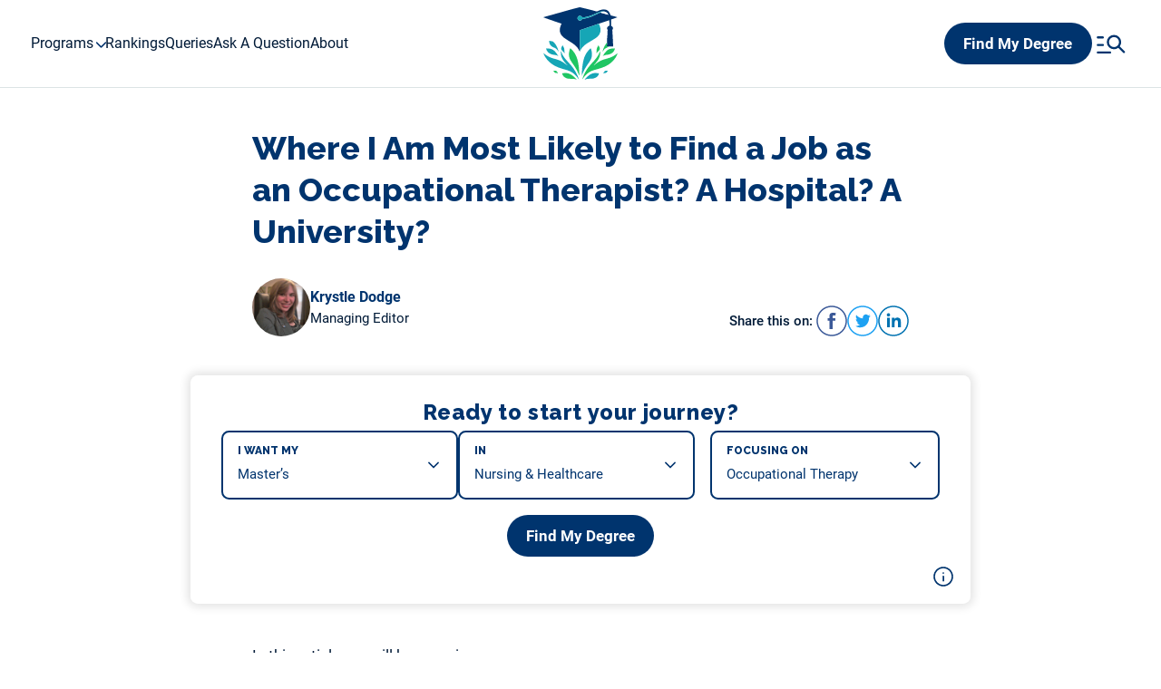

--- FILE ---
content_type: text/html; charset=UTF-8
request_url: https://www.degreequery.com/occupational-therapy-degrees/where-i-am-most-likely-to-find-a-job-as-an-occupational-therapist-a-hospital-a-university/
body_size: 17416
content:

<!DOCTYPE html>
<html lang="en-US">
<head>
	<meta charset="UTF-8" />
	<meta name="viewport" content="width=device-width, initial-scale=1" />
<meta name='robots' content='index, follow, max-image-preview:large, max-snippet:-1, max-video-preview:-1' />

	<!-- This site is optimized with the Yoast SEO plugin v22.5 - https://yoast.com/wordpress/plugins/seo/ -->
	<title>Where I Am Most Likely to Find a Job as an Occupational Therapist? A Hospital? A University? - DegreeQuery.com</title>
	<link rel="canonical" href="https://www.degreequery.com/occupational-therapy-degrees/where-i-am-most-likely-to-find-a-job-as-an-occupational-therapist-a-hospital-a-university/" />
	<meta property="og:locale" content="en_US" />
	<meta property="og:type" content="article" />
	<meta property="og:title" content="Where I Am Most Likely to Find a Job as an Occupational Therapist? A Hospital? A University? - DegreeQuery.com" />
	<meta property="og:description" content="Before you start working toward your master’s in occupational therapy, one of the highest paying master’s degrees, you should be thinking about what you [&hellip;]" />
	<meta property="og:url" content="https://www.degreequery.com/occupational-therapy-degrees/where-i-am-most-likely-to-find-a-job-as-an-occupational-therapist-a-hospital-a-university/" />
	<meta property="og:site_name" content="DegreeQuery.com" />
	<meta property="article:modified_time" content="2026-01-20T14:23:22+00:00" />
	<meta property="og:image" content="https://www.degreequery.com/wp-content/uploads/2021/01/Where-I-Am-Most-Likely-to-Find-a-Job-as-an-Occupational-Therapist.jpg" />
	<meta name="twitter:label1" content="Est. reading time" />
	<meta name="twitter:data1" content="5 minutes" />
	<script type="application/ld+json" class="yoast-schema-graph">{"@context":"https://schema.org","@graph":[{"@type":"WebPage","@id":"https://www.degreequery.com/occupational-therapy-degrees/where-i-am-most-likely-to-find-a-job-as-an-occupational-therapist-a-hospital-a-university/","url":"https://www.degreequery.com/occupational-therapy-degrees/where-i-am-most-likely-to-find-a-job-as-an-occupational-therapist-a-hospital-a-university/","name":"Where I Am Most Likely to Find a Job as an Occupational Therapist? A Hospital? A University? - DegreeQuery.com","isPartOf":{"@id":"https://www.degreequery.com/#website"},"primaryImageOfPage":{"@id":"https://www.degreequery.com/occupational-therapy-degrees/where-i-am-most-likely-to-find-a-job-as-an-occupational-therapist-a-hospital-a-university/#primaryimage"},"image":{"@id":"https://www.degreequery.com/occupational-therapy-degrees/where-i-am-most-likely-to-find-a-job-as-an-occupational-therapist-a-hospital-a-university/#primaryimage"},"thumbnailUrl":"https://www.degreequery.com/wp-content/uploads/2021/01/Where-I-Am-Most-Likely-to-Find-a-Job-as-an-Occupational-Therapist.jpg","datePublished":"2025-12-25T16:53:43+00:00","dateModified":"2026-01-20T14:23:22+00:00","breadcrumb":{"@id":"https://www.degreequery.com/occupational-therapy-degrees/where-i-am-most-likely-to-find-a-job-as-an-occupational-therapist-a-hospital-a-university/#breadcrumb"},"inLanguage":"en-US","potentialAction":[{"@type":"ReadAction","target":["https://www.degreequery.com/occupational-therapy-degrees/where-i-am-most-likely-to-find-a-job-as-an-occupational-therapist-a-hospital-a-university/"]}]},{"@type":"ImageObject","inLanguage":"en-US","@id":"https://www.degreequery.com/occupational-therapy-degrees/where-i-am-most-likely-to-find-a-job-as-an-occupational-therapist-a-hospital-a-university/#primaryimage","url":"https://www.degreequery.com/wp-content/uploads/2021/01/Where-I-Am-Most-Likely-to-Find-a-Job-as-an-Occupational-Therapist.jpg","contentUrl":"https://www.degreequery.com/wp-content/uploads/2021/01/Where-I-Am-Most-Likely-to-Find-a-Job-as-an-Occupational-Therapist.jpg"},{"@type":"BreadcrumbList","@id":"https://www.degreequery.com/occupational-therapy-degrees/where-i-am-most-likely-to-find-a-job-as-an-occupational-therapist-a-hospital-a-university/#breadcrumb","itemListElement":[{"@type":"ListItem","position":1,"name":"Home","item":"https://www.degreequery.com/"},{"@type":"ListItem","position":2,"name":"What Can I Do With An Occupational Therapy Degree?","item":"https://www.degreequery.com/occupational-therapy-degrees/"},{"@type":"ListItem","position":3,"name":"Where I Am Most Likely to Find a Job as an Occupational Therapist? A Hospital? A University?"}]},{"@type":"WebSite","@id":"https://www.degreequery.com/#website","url":"https://www.degreequery.com/","name":"DegreeQuery.com","description":"Get Answers To Your Questions About College Degrees","publisher":{"@id":"https://www.degreequery.com/#organization"},"potentialAction":[{"@type":"SearchAction","target":{"@type":"EntryPoint","urlTemplate":"https://www.degreequery.com/?s={search_term_string}"},"query-input":"required name=search_term_string"}],"inLanguage":"en-US"},{"@type":"Organization","@id":"https://www.degreequery.com/#organization","name":"DegreeQuery.com","url":"https://www.degreequery.com/","logo":{"@type":"ImageObject","inLanguage":"en-US","@id":"https://www.degreequery.com/#/schema/logo/image/","url":"https://www.degreequery.com/wp-content/uploads/2023/06/degreequery-logo-mark.svg","contentUrl":"https://www.degreequery.com/wp-content/uploads/2023/06/degreequery-logo-mark.svg","caption":"DegreeQuery.com"},"image":{"@id":"https://www.degreequery.com/#/schema/logo/image/"}}]}</script>
	<!-- / Yoast SEO plugin. -->


<title>Where I Am Most Likely to Find a Job as an Occupational Therapist? A Hospital? A University? - DegreeQuery.com</title>
<link rel='dns-prefetch' href='//www.googletagmanager.com' />
<link rel='dns-prefetch' href='//fonts.googleapis.com' />
<link rel="alternate" type="application/rss+xml" title="DegreeQuery.com &raquo; Feed" href="https://www.degreequery.com/feed/" />
<link rel="alternate" type="application/rss+xml" title="DegreeQuery.com &raquo; Comments Feed" href="https://www.degreequery.com/comments/feed/" />
<link rel='stylesheet' id='formidable-css' href='https://www.degreequery.com/wp-content/plugins/formidable/css/formidableforms.css?ver=426449' media='all' />
<style id='wp-block-site-logo-inline-css'>
.wp-block-site-logo{box-sizing:border-box;line-height:0}.wp-block-site-logo a{display:inline-block;line-height:0}.wp-block-site-logo.is-default-size img{height:auto;width:120px}.wp-block-site-logo img{height:auto;max-width:100%}.wp-block-site-logo a,.wp-block-site-logo img{border-radius:inherit}.wp-block-site-logo.aligncenter{margin-left:auto;margin-right:auto;text-align:center}:root :where(.wp-block-site-logo.is-style-rounded){border-radius:9999px}
</style>
<style id='wp-block-post-title-inline-css'>
.wp-block-post-title{box-sizing:border-box;word-break:break-word}.wp-block-post-title a{display:inline-block}
</style>
<style id='wp-block-post-featured-image-inline-css'>
.wp-block-post-featured-image{margin-left:0;margin-right:0}.wp-block-post-featured-image a{display:block;height:100%}.wp-block-post-featured-image :where(img){box-sizing:border-box;height:auto;max-width:100%;vertical-align:bottom;width:100%}.wp-block-post-featured-image.alignfull img,.wp-block-post-featured-image.alignwide img{width:100%}.wp-block-post-featured-image .wp-block-post-featured-image__overlay.has-background-dim{background-color:#000;inset:0;position:absolute}.wp-block-post-featured-image{position:relative}.wp-block-post-featured-image .wp-block-post-featured-image__overlay.has-background-gradient{background-color:initial}.wp-block-post-featured-image .wp-block-post-featured-image__overlay.has-background-dim-0{opacity:0}.wp-block-post-featured-image .wp-block-post-featured-image__overlay.has-background-dim-10{opacity:.1}.wp-block-post-featured-image .wp-block-post-featured-image__overlay.has-background-dim-20{opacity:.2}.wp-block-post-featured-image .wp-block-post-featured-image__overlay.has-background-dim-30{opacity:.3}.wp-block-post-featured-image .wp-block-post-featured-image__overlay.has-background-dim-40{opacity:.4}.wp-block-post-featured-image .wp-block-post-featured-image__overlay.has-background-dim-50{opacity:.5}.wp-block-post-featured-image .wp-block-post-featured-image__overlay.has-background-dim-60{opacity:.6}.wp-block-post-featured-image .wp-block-post-featured-image__overlay.has-background-dim-70{opacity:.7}.wp-block-post-featured-image .wp-block-post-featured-image__overlay.has-background-dim-80{opacity:.8}.wp-block-post-featured-image .wp-block-post-featured-image__overlay.has-background-dim-90{opacity:.9}.wp-block-post-featured-image .wp-block-post-featured-image__overlay.has-background-dim-100{opacity:1}.wp-block-post-featured-image:where(.alignleft,.alignright){width:100%}
</style>
<style id='wp-block-post-terms-inline-css'>
.wp-block-post-terms{box-sizing:border-box}.wp-block-post-terms .wp-block-post-terms__separator{white-space:pre-wrap}
</style>
<style id='wp-block-post-excerpt-inline-css'>
:where(.wp-block-post-excerpt){margin-bottom:var(--wp--style--block-gap);margin-top:var(--wp--style--block-gap)}.wp-block-post-excerpt__excerpt{margin-bottom:0;margin-top:0}.wp-block-post-excerpt__more-text{margin-bottom:0;margin-top:var(--wp--style--block-gap)}.wp-block-post-excerpt__more-link{display:inline-block}
</style>
<style id='wp-block-paragraph-inline-css'>
.is-small-text{font-size:.875em}.is-regular-text{font-size:1em}.is-large-text{font-size:2.25em}.is-larger-text{font-size:3em}.has-drop-cap:not(:focus):first-letter{float:left;font-size:8.4em;font-style:normal;font-weight:100;line-height:.68;margin:.05em .1em 0 0;text-transform:uppercase}body.rtl .has-drop-cap:not(:focus):first-letter{float:none;margin-left:.1em}p.has-drop-cap.has-background{overflow:hidden}:root :where(p.has-background){padding:1.25em 2.375em}:where(p.has-text-color:not(.has-link-color)) a{color:inherit}p.has-text-align-left[style*="writing-mode:vertical-lr"],p.has-text-align-right[style*="writing-mode:vertical-rl"]{rotate:180deg}
</style>
<style id='wp-block-post-template-inline-css'>
.wp-block-post-template{list-style:none;margin-bottom:0;margin-top:0;max-width:100%;padding:0}.wp-block-post-template.is-flex-container{display:flex;flex-direction:row;flex-wrap:wrap;gap:1.25em}.wp-block-post-template.is-flex-container>li{margin:0;width:100%}@media (min-width:600px){.wp-block-post-template.is-flex-container.is-flex-container.columns-2>li{width:calc(50% - .625em)}.wp-block-post-template.is-flex-container.is-flex-container.columns-3>li{width:calc(33.33333% - .83333em)}.wp-block-post-template.is-flex-container.is-flex-container.columns-4>li{width:calc(25% - .9375em)}.wp-block-post-template.is-flex-container.is-flex-container.columns-5>li{width:calc(20% - 1em)}.wp-block-post-template.is-flex-container.is-flex-container.columns-6>li{width:calc(16.66667% - 1.04167em)}}@media (max-width:600px){.wp-block-post-template-is-layout-grid.wp-block-post-template-is-layout-grid.wp-block-post-template-is-layout-grid.wp-block-post-template-is-layout-grid{grid-template-columns:1fr}}.wp-block-post-template-is-layout-constrained>li>.alignright,.wp-block-post-template-is-layout-flow>li>.alignright{float:right;margin-inline-end:0;margin-inline-start:2em}.wp-block-post-template-is-layout-constrained>li>.alignleft,.wp-block-post-template-is-layout-flow>li>.alignleft{float:left;margin-inline-end:2em;margin-inline-start:0}.wp-block-post-template-is-layout-constrained>li>.aligncenter,.wp-block-post-template-is-layout-flow>li>.aligncenter{margin-inline-end:auto;margin-inline-start:auto}
</style>
<style id='wp-block-library-inline-css'>
:root{--wp-admin-theme-color:#007cba;--wp-admin-theme-color--rgb:0,124,186;--wp-admin-theme-color-darker-10:#006ba1;--wp-admin-theme-color-darker-10--rgb:0,107,161;--wp-admin-theme-color-darker-20:#005a87;--wp-admin-theme-color-darker-20--rgb:0,90,135;--wp-admin-border-width-focus:2px;--wp-block-synced-color:#7a00df;--wp-block-synced-color--rgb:122,0,223;--wp-bound-block-color:var(--wp-block-synced-color)}@media (min-resolution:192dpi){:root{--wp-admin-border-width-focus:1.5px}}.wp-element-button{cursor:pointer}:root{--wp--preset--font-size--normal:16px;--wp--preset--font-size--huge:42px}:root .has-very-light-gray-background-color{background-color:#eee}:root .has-very-dark-gray-background-color{background-color:#313131}:root .has-very-light-gray-color{color:#eee}:root .has-very-dark-gray-color{color:#313131}:root .has-vivid-green-cyan-to-vivid-cyan-blue-gradient-background{background:linear-gradient(135deg,#00d084,#0693e3)}:root .has-purple-crush-gradient-background{background:linear-gradient(135deg,#34e2e4,#4721fb 50%,#ab1dfe)}:root .has-hazy-dawn-gradient-background{background:linear-gradient(135deg,#faaca8,#dad0ec)}:root .has-subdued-olive-gradient-background{background:linear-gradient(135deg,#fafae1,#67a671)}:root .has-atomic-cream-gradient-background{background:linear-gradient(135deg,#fdd79a,#004a59)}:root .has-nightshade-gradient-background{background:linear-gradient(135deg,#330968,#31cdcf)}:root .has-midnight-gradient-background{background:linear-gradient(135deg,#020381,#2874fc)}.has-regular-font-size{font-size:1em}.has-larger-font-size{font-size:2.625em}.has-normal-font-size{font-size:var(--wp--preset--font-size--normal)}.has-huge-font-size{font-size:var(--wp--preset--font-size--huge)}.has-text-align-center{text-align:center}.has-text-align-left{text-align:left}.has-text-align-right{text-align:right}#end-resizable-editor-section{display:none}.aligncenter{clear:both}.items-justified-left{justify-content:flex-start}.items-justified-center{justify-content:center}.items-justified-right{justify-content:flex-end}.items-justified-space-between{justify-content:space-between}.screen-reader-text{border:0;clip:rect(1px,1px,1px,1px);clip-path:inset(50%);height:1px;margin:-1px;overflow:hidden;padding:0;position:absolute;width:1px;word-wrap:normal!important}.screen-reader-text:focus{background-color:#ddd;clip:auto!important;clip-path:none;color:#444;display:block;font-size:1em;height:auto;left:5px;line-height:normal;padding:15px 23px 14px;text-decoration:none;top:5px;width:auto;z-index:100000}html :where(.has-border-color){border-style:solid}html :where([style*=border-top-color]){border-top-style:solid}html :where([style*=border-right-color]){border-right-style:solid}html :where([style*=border-bottom-color]){border-bottom-style:solid}html :where([style*=border-left-color]){border-left-style:solid}html :where([style*=border-width]){border-style:solid}html :where([style*=border-top-width]){border-top-style:solid}html :where([style*=border-right-width]){border-right-style:solid}html :where([style*=border-bottom-width]){border-bottom-style:solid}html :where([style*=border-left-width]){border-left-style:solid}html :where(img[class*=wp-image-]){height:auto;max-width:100%}:where(figure){margin:0 0 1em}html :where(.is-position-sticky){--wp-admin--admin-bar--position-offset:var(--wp-admin--admin-bar--height,0px)}@media screen and (max-width:600px){html :where(.is-position-sticky){--wp-admin--admin-bar--position-offset:0px}}
</style>
<style id='global-styles-inline-css'>
:root{--wp--preset--aspect-ratio--square: 1;--wp--preset--aspect-ratio--4-3: 4/3;--wp--preset--aspect-ratio--3-4: 3/4;--wp--preset--aspect-ratio--3-2: 3/2;--wp--preset--aspect-ratio--2-3: 2/3;--wp--preset--aspect-ratio--16-9: 16/9;--wp--preset--aspect-ratio--9-16: 9/16;--wp--preset--color--black: #000000;--wp--preset--color--cyan-bluish-gray: #abb8c3;--wp--preset--color--white: #ffffff;--wp--preset--color--pale-pink: #f78da7;--wp--preset--color--vivid-red: #cf2e2e;--wp--preset--color--luminous-vivid-orange: #ff6900;--wp--preset--color--luminous-vivid-amber: #fcb900;--wp--preset--color--light-green-cyan: #7bdcb5;--wp--preset--color--vivid-green-cyan: #00d084;--wp--preset--color--pale-cyan-blue: #8ed1fc;--wp--preset--color--vivid-cyan-blue: #0693e3;--wp--preset--color--vivid-purple: #9b51e0;--wp--preset--gradient--vivid-cyan-blue-to-vivid-purple: linear-gradient(135deg,rgba(6,147,227,1) 0%,rgb(155,81,224) 100%);--wp--preset--gradient--light-green-cyan-to-vivid-green-cyan: linear-gradient(135deg,rgb(122,220,180) 0%,rgb(0,208,130) 100%);--wp--preset--gradient--luminous-vivid-amber-to-luminous-vivid-orange: linear-gradient(135deg,rgba(252,185,0,1) 0%,rgba(255,105,0,1) 100%);--wp--preset--gradient--luminous-vivid-orange-to-vivid-red: linear-gradient(135deg,rgba(255,105,0,1) 0%,rgb(207,46,46) 100%);--wp--preset--gradient--very-light-gray-to-cyan-bluish-gray: linear-gradient(135deg,rgb(238,238,238) 0%,rgb(169,184,195) 100%);--wp--preset--gradient--cool-to-warm-spectrum: linear-gradient(135deg,rgb(74,234,220) 0%,rgb(151,120,209) 20%,rgb(207,42,186) 40%,rgb(238,44,130) 60%,rgb(251,105,98) 80%,rgb(254,248,76) 100%);--wp--preset--gradient--blush-light-purple: linear-gradient(135deg,rgb(255,206,236) 0%,rgb(152,150,240) 100%);--wp--preset--gradient--blush-bordeaux: linear-gradient(135deg,rgb(254,205,165) 0%,rgb(254,45,45) 50%,rgb(107,0,62) 100%);--wp--preset--gradient--luminous-dusk: linear-gradient(135deg,rgb(255,203,112) 0%,rgb(199,81,192) 50%,rgb(65,88,208) 100%);--wp--preset--gradient--pale-ocean: linear-gradient(135deg,rgb(255,245,203) 0%,rgb(182,227,212) 50%,rgb(51,167,181) 100%);--wp--preset--gradient--electric-grass: linear-gradient(135deg,rgb(202,248,128) 0%,rgb(113,206,126) 100%);--wp--preset--gradient--midnight: linear-gradient(135deg,rgb(2,3,129) 0%,rgb(40,116,252) 100%);--wp--preset--font-size--small: 13px;--wp--preset--font-size--medium: 20px;--wp--preset--font-size--large: 36px;--wp--preset--font-size--x-large: 42px;--wp--preset--font-family--roboto: "Roboto", sans-serif;--wp--preset--spacing--20: 0.44rem;--wp--preset--spacing--30: 0.67rem;--wp--preset--spacing--40: 1rem;--wp--preset--spacing--50: 1.5rem;--wp--preset--spacing--60: 2.25rem;--wp--preset--spacing--70: 3.38rem;--wp--preset--spacing--80: 5.06rem;--wp--preset--shadow--natural: 6px 6px 9px rgba(0, 0, 0, 0.2);--wp--preset--shadow--deep: 12px 12px 50px rgba(0, 0, 0, 0.4);--wp--preset--shadow--sharp: 6px 6px 0px rgba(0, 0, 0, 0.2);--wp--preset--shadow--outlined: 6px 6px 0px -3px rgba(255, 255, 255, 1), 6px 6px rgba(0, 0, 0, 1);--wp--preset--shadow--crisp: 6px 6px 0px rgba(0, 0, 0, 1);}:where(body) { margin: 0; }.wp-site-blocks > .alignleft { float: left; margin-right: 2em; }.wp-site-blocks > .alignright { float: right; margin-left: 2em; }.wp-site-blocks > .aligncenter { justify-content: center; margin-left: auto; margin-right: auto; }:where(.is-layout-flex){gap: 0.5em;}:where(.is-layout-grid){gap: 0.5em;}.is-layout-flow > .alignleft{float: left;margin-inline-start: 0;margin-inline-end: 2em;}.is-layout-flow > .alignright{float: right;margin-inline-start: 2em;margin-inline-end: 0;}.is-layout-flow > .aligncenter{margin-left: auto !important;margin-right: auto !important;}.is-layout-constrained > .alignleft{float: left;margin-inline-start: 0;margin-inline-end: 2em;}.is-layout-constrained > .alignright{float: right;margin-inline-start: 2em;margin-inline-end: 0;}.is-layout-constrained > .aligncenter{margin-left: auto !important;margin-right: auto !important;}.is-layout-constrained > :where(:not(.alignleft):not(.alignright):not(.alignfull)){margin-left: auto !important;margin-right: auto !important;}body .is-layout-flex{display: flex;}.is-layout-flex{flex-wrap: wrap;align-items: center;}.is-layout-flex > :is(*, div){margin: 0;}body .is-layout-grid{display: grid;}.is-layout-grid > :is(*, div){margin: 0;}body{font-family: var(--wp--preset--font-family--roboto);padding-top: 0px;padding-right: 0px;padding-bottom: 0px;padding-left: 0px;}a:where(:not(.wp-element-button)){text-decoration: underline;}:root :where(.wp-element-button, .wp-block-button__link){background-color: #32373c;border-width: 0;color: #fff;font-family: inherit;font-size: inherit;line-height: inherit;padding: calc(0.667em + 2px) calc(1.333em + 2px);text-decoration: none;}.has-black-color{color: var(--wp--preset--color--black) !important;}.has-cyan-bluish-gray-color{color: var(--wp--preset--color--cyan-bluish-gray) !important;}.has-white-color{color: var(--wp--preset--color--white) !important;}.has-pale-pink-color{color: var(--wp--preset--color--pale-pink) !important;}.has-vivid-red-color{color: var(--wp--preset--color--vivid-red) !important;}.has-luminous-vivid-orange-color{color: var(--wp--preset--color--luminous-vivid-orange) !important;}.has-luminous-vivid-amber-color{color: var(--wp--preset--color--luminous-vivid-amber) !important;}.has-light-green-cyan-color{color: var(--wp--preset--color--light-green-cyan) !important;}.has-vivid-green-cyan-color{color: var(--wp--preset--color--vivid-green-cyan) !important;}.has-pale-cyan-blue-color{color: var(--wp--preset--color--pale-cyan-blue) !important;}.has-vivid-cyan-blue-color{color: var(--wp--preset--color--vivid-cyan-blue) !important;}.has-vivid-purple-color{color: var(--wp--preset--color--vivid-purple) !important;}.has-black-background-color{background-color: var(--wp--preset--color--black) !important;}.has-cyan-bluish-gray-background-color{background-color: var(--wp--preset--color--cyan-bluish-gray) !important;}.has-white-background-color{background-color: var(--wp--preset--color--white) !important;}.has-pale-pink-background-color{background-color: var(--wp--preset--color--pale-pink) !important;}.has-vivid-red-background-color{background-color: var(--wp--preset--color--vivid-red) !important;}.has-luminous-vivid-orange-background-color{background-color: var(--wp--preset--color--luminous-vivid-orange) !important;}.has-luminous-vivid-amber-background-color{background-color: var(--wp--preset--color--luminous-vivid-amber) !important;}.has-light-green-cyan-background-color{background-color: var(--wp--preset--color--light-green-cyan) !important;}.has-vivid-green-cyan-background-color{background-color: var(--wp--preset--color--vivid-green-cyan) !important;}.has-pale-cyan-blue-background-color{background-color: var(--wp--preset--color--pale-cyan-blue) !important;}.has-vivid-cyan-blue-background-color{background-color: var(--wp--preset--color--vivid-cyan-blue) !important;}.has-vivid-purple-background-color{background-color: var(--wp--preset--color--vivid-purple) !important;}.has-black-border-color{border-color: var(--wp--preset--color--black) !important;}.has-cyan-bluish-gray-border-color{border-color: var(--wp--preset--color--cyan-bluish-gray) !important;}.has-white-border-color{border-color: var(--wp--preset--color--white) !important;}.has-pale-pink-border-color{border-color: var(--wp--preset--color--pale-pink) !important;}.has-vivid-red-border-color{border-color: var(--wp--preset--color--vivid-red) !important;}.has-luminous-vivid-orange-border-color{border-color: var(--wp--preset--color--luminous-vivid-orange) !important;}.has-luminous-vivid-amber-border-color{border-color: var(--wp--preset--color--luminous-vivid-amber) !important;}.has-light-green-cyan-border-color{border-color: var(--wp--preset--color--light-green-cyan) !important;}.has-vivid-green-cyan-border-color{border-color: var(--wp--preset--color--vivid-green-cyan) !important;}.has-pale-cyan-blue-border-color{border-color: var(--wp--preset--color--pale-cyan-blue) !important;}.has-vivid-cyan-blue-border-color{border-color: var(--wp--preset--color--vivid-cyan-blue) !important;}.has-vivid-purple-border-color{border-color: var(--wp--preset--color--vivid-purple) !important;}.has-vivid-cyan-blue-to-vivid-purple-gradient-background{background: var(--wp--preset--gradient--vivid-cyan-blue-to-vivid-purple) !important;}.has-light-green-cyan-to-vivid-green-cyan-gradient-background{background: var(--wp--preset--gradient--light-green-cyan-to-vivid-green-cyan) !important;}.has-luminous-vivid-amber-to-luminous-vivid-orange-gradient-background{background: var(--wp--preset--gradient--luminous-vivid-amber-to-luminous-vivid-orange) !important;}.has-luminous-vivid-orange-to-vivid-red-gradient-background{background: var(--wp--preset--gradient--luminous-vivid-orange-to-vivid-red) !important;}.has-very-light-gray-to-cyan-bluish-gray-gradient-background{background: var(--wp--preset--gradient--very-light-gray-to-cyan-bluish-gray) !important;}.has-cool-to-warm-spectrum-gradient-background{background: var(--wp--preset--gradient--cool-to-warm-spectrum) !important;}.has-blush-light-purple-gradient-background{background: var(--wp--preset--gradient--blush-light-purple) !important;}.has-blush-bordeaux-gradient-background{background: var(--wp--preset--gradient--blush-bordeaux) !important;}.has-luminous-dusk-gradient-background{background: var(--wp--preset--gradient--luminous-dusk) !important;}.has-pale-ocean-gradient-background{background: var(--wp--preset--gradient--pale-ocean) !important;}.has-electric-grass-gradient-background{background: var(--wp--preset--gradient--electric-grass) !important;}.has-midnight-gradient-background{background: var(--wp--preset--gradient--midnight) !important;}.has-small-font-size{font-size: var(--wp--preset--font-size--small) !important;}.has-medium-font-size{font-size: var(--wp--preset--font-size--medium) !important;}.has-large-font-size{font-size: var(--wp--preset--font-size--large) !important;}.has-x-large-font-size{font-size: var(--wp--preset--font-size--x-large) !important;}.has-roboto-font-family{font-family: var(--wp--preset--font-family--roboto) !important;}
:where(.wp-block-post-template.is-layout-flex){gap: 1.25em;}:where(.wp-block-post-template.is-layout-grid){gap: 1.25em;}
.home .wp-site-blocks h1.squiggle,
.archive .wp-site-blocks h1.squiggle,
.search .wp-site-blocks h1.squiggle {
	width: max-content;
}

.wp-site-blocks #masthead {
	background-color: #FFFFFF;
}

.mobius-wrapper__inner__submit button {
	background-color: var(--primary-color) !important;
	transition: none !important;
}

.mobius-wrapper__inner__submit button:hover {
	background-color: var(--secondary-color) !important;
}

@media (min-width: 949px) {
	.wp-site-blocks #masthead .container {
		height: 62px;
	}
}

@media (max-width: 948px) {
	.wp-site-blocks #masthead .container .left {
		position: absolute;
		left: 68px;
	}
}
	
@media (max-width: 768px) {
	.wp-site-blocks #masthead .container .left {
		left: 58px;
	}
	
	.mobius-wrapper {
		height: auto !important;
		margin-bottom: -7rem !important;
	}
	
	.mobius-wrapper .mobius-wrapper__inner__form {
		display: flex;
		flex-direction: column;
	}
}

@media (min-width: 949px) {
	.wp-site-blocks #masthead .container .left .site-logo {
		position: absolute;
		top: 8px;
		left: 50%;
		transform: translateX(-50%);
	}
}

@media (max-width: 640px) {
	.wp-site-blocks #masthead {
		height: 78px;
	}
	
	.mobius-wrapper {
		margin-bottom: -11.5rem !important;
	}
}

@media (max-width: 640px) {
	.wp-site-blocks #masthead .container .left .site-logo .custom-logo-link {
		display: inline-block;
	}
}

.wp-site-blocks #masthead .container .left .site-logo .custom-logo-link .custom-logo {
	height: 80px;
	max-height: 80px;
	max-width: 350px;
}

@media (max-width: 948px) {
	.wp-site-blocks #masthead .container .left .site-logo .custom-logo-link .custom-logo {
		height: 64px;
		max-height: 64px;
		width: 66px;
		max-width: 66px;
	}
}

.wp-site-blocks #masthead .container .left .site-logo .custom-icon {
	display: none;
}

@media (max-width: 948px) {
	.wp-site-blocks #masthead .container .left .site-nav {
		padding-bottom: 2.5rem;
		overflow: scroll;
	}
}
	
@media (max-width: 640px) {
	.wp-site-blocks #masthead .container .left .site-nav {
		top: 78px;
	}
}

.wp-site-blocks #masthead .container .left .site-nav .header-menu .menu {
	margin-left: 0;
}

@media (max-width: 948px) {
	#masthead .container .site-nav .header-menu .menu .menu-item.menu-item-has-children:hover > a {
		color: var(--text-color);
	}
}

.wp-site-blocks #masthead .container .left .site-nav .header-menu .menu .menu-item .sub-menu {
	display: grid;
	grid-template-rows: auto auto auto auto auto auto auto auto auto;
	grid-auto-flow: column;
	column-gap: 40px;
	row-gap: 10px;
	padding-top: 1rem;
	padding-bottom: 1rem;
}
	
@media (max-width: 948px) {
	.wp-site-blocks #masthead .container .left .site-nav .header-menu .menu .menu-item .sub-menu {
		grid-template-rows: auto;
		grid-auto-flow: row;
		padding-top: 0;
		padding-bottom: 0;
	}
}

.wp-site-blocks #masthead .container .left .site-nav .header-menu .menu .menu-item .sub-menu .menu-item {
	margin: 0;
}

@media (max-width: 948px) {
	.wp-site-blocks #masthead .container .right {
		justify-content: space-between;
		width: 100%;
	}
}

@media (max-width: 948px) {
	.wp-site-blocks #masthead .container .right .site-search {
		order: 2;
	}
}

@media (max-width: 948px) {
	.wp-site-blocks #masthead .container .right .mobile-trigger {
		order: 1;
	}
}

.wp-site-blocks .page .main-wrapper__content .wp-block-post-title.squiggle::after {
	display: none;
}

.wp-site-blocks .page .main-wrapper__content__meta + .mobius-wrapper,
.wp-site-blocks .single .main-wrapper__content__meta + .mobius-wrapper {
	position: relative;
	left: 50%;
	width: calc(100% + 12rem);
	max-width: 100vw;
	margin: 2.5rem 0;
	transform: translateX(-50%);
}

.wp-site-blocks .main-wrapper__content img[class*="wp-image"]:not(.alignright),
.wp-site-blocks .main-wrapper__content figure[class*="wp-block-image"]:not(.alignright) {
	float: none !important;
	padding: 0 !important;
	margin: 2rem auto !important;
	box-shadow: none !important;
	border-radius: 0 !important;
}

.wp-site-blocks .page .main-wrapper__content img[class*="wp-image"] + br,
.wp-site-blocks .single .main-wrapper__content img[class*="wp-image"] + br {
	display: none;
}

.wp-site-blocks .posts-front__section h2 {
	margin-bottom: 2rem;
}

.wp-site-blocks .posts-related__section h2 {
	margin-bottom: 3rem;
}

.wp-site-blocks .posts-front__section h2::after,
.wp-site-blocks .posts-related__section h2::after,
.wp-site-blocks .squiggle::after {
	bottom: -10px;
}

@media (max-width: 768px) {
	.wp-site-blocks main.single .main-wrapper {
		margin-top: 2.5rem;
	}
}

.wp-site-blocks ul li img {
	display: none;
}

.wp-site-blocks #colophon {
	margin-top: 9.5rem;
}

.wp-site-blocks #colophon,
.wp-site-blocks #colophon .container .site-copyright::after {
	background-color: #FFFFFF;
	border-top: 1px solid rgba(26,70,83,0.15);
}

.wp-site-blocks #colophon .container .site-footer {
	display: block;
}

.wp-site-blocks #colophon .container .site-footer::before {
	content: "";
	position: relative;
	display: block;
	width: 140px;
	margin: -9.5rem auto 0 auto;
	aspect-ratio: 1.5/1;
	background-image: url(/wp-content/uploads/2023/06/degreequery-footer-decoration.svg);
	background-size: contain;
	background-position: center;
	background-repeat: no-repeat;
}

.wp-site-blocks #colophon .container .site-footer .site-footer__nav {
	margin-top: 3rem;
	margin-bottom: 2rem;
}

.wp-site-blocks #colophon .container .site-footer .site-footer__nav nav .menu {
	display: grid;
	grid-template-columns: auto auto auto;
	column-gap: 10px;
	row-gap: 6px;
}
	
@media (max-width: 1220px) {
	.wp-site-blocks #colophon .container .site-footer .site-footer__nav nav .menu {
		grid-template-columns: auto auto;
	}
}
	
@media (max-width: 880px) {
	.wp-site-blocks #colophon .container .site-footer .site-footer__nav nav .menu {
		grid-template-columns: auto;
	}
}

.wp-site-blocks #colophon .container .site-footer .site-footer__nav nav .menu .menu-item {
	text-align: left;
	line-height: 1.3;
}

.wp-site-blocks #colophon .container .site-footer .site-footer__nav nav .menu .menu-item a {
	color: var(--primary-color);
	font-size: 14px;
}

.wp-site-blocks #colophon .container .site-footer .site-footer__nav nav .menu .menu-item a:hover {
	color: var(--secondary-color);
}

.wp-site-blocks #colophon .container .site-footer .site-footer__meta {
	display: none;
}

.wp-site-blocks #colophon .container .site-copyright {
	margin-top: 0;
}

.wp-site-blocks #colophon .container .site-copyright p {
	color: #000000;
}

</style>
<style id='wp-block-template-skip-link-inline-css'>

		.skip-link.screen-reader-text {
			border: 0;
			clip: rect(1px,1px,1px,1px);
			clip-path: inset(50%);
			height: 1px;
			margin: -1px;
			overflow: hidden;
			padding: 0;
			position: absolute !important;
			width: 1px;
			word-wrap: normal !important;
		}

		.skip-link.screen-reader-text:focus {
			background-color: #eee;
			clip: auto !important;
			clip-path: none;
			color: #444;
			display: block;
			font-size: 1em;
			height: auto;
			left: 5px;
			line-height: normal;
			padding: 15px 23px 14px;
			text-decoration: none;
			top: 5px;
			width: auto;
			z-index: 100000;
		}
</style>
<style id='mobius-style-inline-css'>
.mobius-container-qdf {
	background: #222323;
	padding: 0;
	box-shadow: 0 0 0 rgba(0, 0, 0, .2);
}

.mobius-block-qdf {
	padding: 0px 15px 50px;
}

.mobius-title:after {
	position: absolute;
	content: '';
	width: 0;
	height: 0;
	border-style: solid;
	border-width: 10px 6px 0 6px;
	border-color: #F74C35 transparent transparent transparent;
	margin: auto;
	bottom: -10px;
}

.mobius-title {
	position: relative;
	background: #F74C35;
	display: flex;
	flex-direction: column;
	align-items: center;
	justify-content: center;

	padding: 20px;
	margin: 0 -15px 30px;

	text-align: center;
	color: #fff;
	font-size: 24px;
	font-style: italic;
	color: #fff;
}

.mobius-title > * {
	margin: 15px 0;
}

.mobius-block-qdf[theme=none] {
	max-width: initial;

	--button-font-size: 30px;
	--sonic-tooltip-label-position: absolute;
	--sonic-tooltip-label-right: 15px;
	--sonic-tooltip-label-bottom: 0px;
	--sonic-tooltip-label-color: #fff;
}

[theme=none] {
	--button-background-color: #3AC7E3;
	--button-background-color-hover: #009cb8;
	--button-border-radius: 4px;
	--button-font-weight: bold;

	--sonic-tooltip-body-color: #222323;
	--sonic-tooltip-label-font-size: 10px;
}

</style>
<link rel='stylesheet' id='mobius-styles-css' href='https://www.degreequery.com/wp-content/plugins/mobius-v2/dist/css/mobius.css?ver=6.6.4' media='all' />
<link rel='stylesheet' id='fonts-css' href='https://fonts.googleapis.com/css2?family=Raleway:wght@800&#038;family=Roboto:wght@400;500&#038;display=swap' media='all' />
<link rel='stylesheet' id='app-css' href='https://www.degreequery.com/wp-content/themes/schools/dist/css/app.css?ver=1.0.0' media='all' />
<script src="https://www.degreequery.com/wp-includes/js/jquery/jquery.min.js?ver=3.7.1" id="jquery-core-js"></script>
<script src="https://www.degreequery.com/wp-includes/js/jquery/jquery-migrate.min.js?ver=3.4.1" id="jquery-migrate-js"></script>

<!-- Google tag (gtag.js) snippet added by Site Kit -->

<!-- Google Analytics snippet added by Site Kit -->
<script src="https://www.googletagmanager.com/gtag/js?id=GT-KDBH4H5" id="google_gtagjs-js" async></script>
<script id="google_gtagjs-js-after">
window.dataLayer = window.dataLayer || [];function gtag(){dataLayer.push(arguments);}
gtag("set","linker",{"domains":["www.degreequery.com"]});
gtag("js", new Date());
gtag("set", "developer_id.dZTNiMT", true);
gtag("config", "GT-KDBH4H5");
</script>

<!-- End Google tag (gtag.js) snippet added by Site Kit -->
<link rel="https://api.w.org/" href="https://www.degreequery.com/wp-json/" /><link rel="alternate" title="JSON" type="application/json" href="https://www.degreequery.com/wp-json/wp/v2/pages/32720" /><link rel="EditURI" type="application/rsd+xml" title="RSD" href="https://www.degreequery.com/xmlrpc.php?rsd" />

<link rel='shortlink' href='https://www.degreequery.com/?p=32720' />
<link rel="alternate" title="oEmbed (JSON)" type="application/json+oembed" href="https://www.degreequery.com/wp-json/oembed/1.0/embed?url=https%3A%2F%2Fwww.degreequery.com%2Foccupational-therapy-degrees%2Fwhere-i-am-most-likely-to-find-a-job-as-an-occupational-therapist-a-hospital-a-university%2F" />
<link rel="alternate" title="oEmbed (XML)" type="text/xml+oembed" href="https://www.degreequery.com/wp-json/oembed/1.0/embed?url=https%3A%2F%2Fwww.degreequery.com%2Foccupational-therapy-degrees%2Fwhere-i-am-most-likely-to-find-a-job-as-an-occupational-therapist-a-hospital-a-university%2F&#038;format=xml" />
<meta name="generator" content="Site Kit by Google 1.125.0" /><script defer data-domain="degreequery.com" src="https://plausible.io/js/script.js"></script><script type="text/javascript">document.documentElement.className += " js";</script>
<style>
    :root {
        --header-font: Raleway;
        --body-font: Roboto;
        --text-color: #001a37;
        --primary-color: #00346e;
        --secondary-color: #16a6b6;
        --highlight-color: #1fc663;
    }

    .material-symbols-rounded.filled {
        font-variation-settings:
            'FILL' 1
    }
</style>
<style id='wp-fonts-local'>
@font-face{font-family:Roboto;font-style:normal;font-weight:400;font-display:fallback;src:url('https://www.degreequery.com/wp-content/themes/schools/assets/fonts/Roboto-Regular.ttf') format('truetype');font-stretch:normal;}
@font-face{font-family:Roboto;font-style:normal;font-weight:500;font-display:fallback;src:url('https://www.degreequery.com/wp-content/themes/schools/assets/fonts/Roboto-Medium.ttf') format('truetype');font-stretch:normal;}
@font-face{font-family:Roboto;font-style:normal;font-weight:700;font-display:fallback;src:url('https://www.degreequery.com/wp-content/themes/schools/assets/fonts/Roboto-Bold.ttf') format('truetype');font-stretch:normal;}
</style>
<link rel="icon" href="https://www.degreequery.com/wp-content/uploads/2023/06/degreequery-logo-favicon.svg" sizes="32x32" />
<link rel="icon" href="https://www.degreequery.com/wp-content/uploads/2023/06/degreequery-logo-favicon.svg" sizes="192x192" />
<link rel="apple-touch-icon" href="https://www.degreequery.com/wp-content/uploads/2023/06/degreequery-logo-favicon.svg" />
<meta name="msapplication-TileImage" content="https://www.degreequery.com/wp-content/uploads/2023/06/degreequery-logo-favicon.svg" />
</head>

<body data-rsssl=1 class="page-template-default page page-id-32720 page-child parent-pageid-15217 wp-custom-logo wp-embed-responsive">

<div class="wp-site-blocks"><div class="alignfull wp-block-template-part">


<div id="masthead">
    <div class="container">
        <div class="left">
            <div class="site-logo">
                <div class="is-default-size wp-block-site-logo"><a href="https://www.degreequery.com/" class="custom-logo-link" rel="home"><img width="1" height="1" src="https://www.degreequery.com/wp-content/uploads/2023/06/degreequery-logo-mark.svg" class="custom-logo" alt="DegreeQuery.com" decoding="async" /></a></div>
        <a href="https://www.degreequery.com" class="custom-icon">
            <img decoding="async" src="https://www.degreequery.com/wp-content/uploads/2023/06/degreequery-logo-favicon.svg" alt="Where I Am Most Likely to Find a Job as an Occupational Therapist? A Hospital? A University?">
        </a>
            </div>

            <div class="site-nav">
                <nav class="header-menu"><ul id="menu-header-menu" class="menu"><li id="menu-item-13175" class="menu-item menu-item-type-post_type menu-item-object-page menu-item-home menu-item-has-children menu-item-13175"><a href="https://www.degreequery.com/">Programs</a>
<ul class="sub-menu">
	<li id="menu-item-13192" class="menu-item menu-item-type-post_type menu-item-object-post menu-item-13192"><a href="https://www.degreequery.com/accounting-degrees/">Accounting</a></li>
	<li id="menu-item-15895" class="menu-item menu-item-type-post_type menu-item-object-page menu-item-15895"><a href="https://www.degreequery.com/animation-degrees/">Animation</a></li>
	<li id="menu-item-13181" class="menu-item menu-item-type-post_type menu-item-object-post menu-item-13181"><a href="https://www.degreequery.com/art-degrees/">Art</a></li>
	<li id="menu-item-13188" class="menu-item menu-item-type-post_type menu-item-object-post menu-item-13188"><a href="https://www.degreequery.com/associates-degrees/">Associates Degrees</a></li>
	<li id="menu-item-13207" class="menu-item menu-item-type-post_type menu-item-object-post menu-item-13207"><a href="https://www.degreequery.com/athletics-and-recreation-degrees/">Athletics</a></li>
	<li id="menu-item-13186" class="menu-item menu-item-type-post_type menu-item-object-post menu-item-13186"><a href="https://www.degreequery.com/bachelors-degrees/">Bachelors Degrees</a></li>
	<li id="menu-item-13183" class="menu-item menu-item-type-post_type menu-item-object-post menu-item-13183"><a href="https://www.degreequery.com/business-degrees/">Business</a></li>
	<li id="menu-item-13191" class="menu-item menu-item-type-post_type menu-item-object-post menu-item-13191"><a href="https://www.degreequery.com/biology-degrees/">Biology</a></li>
	<li id="menu-item-13184" class="menu-item menu-item-type-post_type menu-item-object-post menu-item-13184"><a href="https://www.degreequery.com/computer-science-degrees/">Computer Science</a></li>
	<li id="menu-item-13193" class="menu-item menu-item-type-post_type menu-item-object-post menu-item-13193"><a href="https://www.degreequery.com/counseling-degrees/">Counseling</a></li>
	<li id="menu-item-13176" class="menu-item menu-item-type-post_type menu-item-object-post menu-item-13176"><a href="https://www.degreequery.com/cyber-security-degrees/">Cyber Security</a></li>
	<li id="menu-item-13194" class="menu-item menu-item-type-post_type menu-item-object-post menu-item-13194"><a href="https://www.degreequery.com/criminal-justice-degrees/">Criminal Justice</a></li>
	<li id="menu-item-13189" class="menu-item menu-item-type-post_type menu-item-object-post menu-item-13189"><a href="https://www.degreequery.com/doctoral-degrees/">Doctoral Degrees</a></li>
	<li id="menu-item-13185" class="menu-item menu-item-type-post_type menu-item-object-post menu-item-13185"><a href="https://www.degreequery.com/education-degrees/">Education</a></li>
	<li id="menu-item-13205" class="menu-item menu-item-type-post_type menu-item-object-post menu-item-13205"><a href="https://www.degreequery.com/engineering-degrees/">Engineering</a></li>
	<li id="menu-item-13195" class="menu-item menu-item-type-post_type menu-item-object-post menu-item-13195"><a href="https://www.degreequery.com/finance-degrees/">Finance</a></li>
	<li id="menu-item-13180" class="menu-item menu-item-type-post_type menu-item-object-post menu-item-13180"><a href="https://www.degreequery.com/health-care-degrees/">Health Care</a></li>
	<li id="menu-item-13206" class="menu-item menu-item-type-post_type menu-item-object-post menu-item-13206"><a href="https://www.degreequery.com/hospitality-degrees/">Hospitality</a></li>
	<li id="menu-item-13182" class="menu-item menu-item-type-post_type menu-item-object-post menu-item-13182"><a href="https://www.degreequery.com/liberal-arts-degrees/">Liberal Arts</a></li>
	<li id="menu-item-13177" class="menu-item menu-item-type-post_type menu-item-object-post menu-item-13177"><a href="https://www.degreequery.com/management-degrees/">Management</a></li>
	<li id="menu-item-13196" class="menu-item menu-item-type-post_type menu-item-object-post menu-item-13196"><a href="https://www.degreequery.com/massage-therapy-degrees/">Massage Therapy</a></li>
	<li id="menu-item-13187" class="menu-item menu-item-type-post_type menu-item-object-post menu-item-13187"><a href="https://www.degreequery.com/masters-degrees/">Masters Degree</a></li>
	<li id="menu-item-13197" class="menu-item menu-item-type-post_type menu-item-object-post menu-item-13197"><a href="https://www.degreequery.com/math-degrees/">Mathematics</a></li>
	<li id="menu-item-13190" class="menu-item menu-item-type-post_type menu-item-object-post menu-item-13190"><a href="https://www.degreequery.com/mba-degrees/">MBA</a></li>
	<li id="menu-item-13198" class="menu-item menu-item-type-post_type menu-item-object-post menu-item-13198"><a href="https://www.degreequery.com/medicine-degrees/">Medicine</a></li>
	<li id="menu-item-13199" class="menu-item menu-item-type-post_type menu-item-object-post menu-item-13199"><a href="https://www.degreequery.com/music-degrees/">Music</a></li>
	<li id="menu-item-13200" class="menu-item menu-item-type-post_type menu-item-object-post menu-item-13200"><a href="https://www.degreequery.com/nursing-degrees/">Nursing</a></li>
	<li id="menu-item-13201" class="menu-item menu-item-type-post_type menu-item-object-post menu-item-13201"><a href="https://www.degreequery.com/nutrition-degrees/">Nutrition</a></li>
	<li id="menu-item-13202" class="menu-item menu-item-type-post_type menu-item-object-post menu-item-13202"><a href="https://www.degreequery.com/physical-therapy-degrees/">Physical Therapy</a></li>
	<li id="menu-item-13203" class="menu-item menu-item-type-post_type menu-item-object-post menu-item-13203"><a href="https://www.degreequery.com/psychology-degrees/">Psychology</a></li>
	<li id="menu-item-13178" class="menu-item menu-item-type-post_type menu-item-object-post menu-item-13178"><a href="https://www.degreequery.com/religion-theology-degrees/">Religion &#038; Theology</a></li>
	<li id="menu-item-13204" class="menu-item menu-item-type-post_type menu-item-object-post menu-item-13204"><a href="https://www.degreequery.com/science-degrees/">Science</a></li>
	<li id="menu-item-13179" class="menu-item menu-item-type-post_type menu-item-object-post menu-item-13179"><a href="https://www.degreequery.com/social-work-degrees/">Social Work</a></li>
	<li id="menu-item-28588" class="menu-item menu-item-type-post_type menu-item-object-page menu-item-28588"><a href="https://www.degreequery.com/theater-arts-degrees/">Theater Arts</a></li>
</ul>
</li>
<li id="menu-item-13174" class="menu-item menu-item-type-post_type menu-item-object-post menu-item-13174"><a href="https://www.degreequery.com/online-degree-rankings/">Rankings</a></li>
<li id="menu-item-46163" class="menu-item menu-item-type-custom menu-item-object-custom menu-item-46163"><a href="/queries/">Queries</a></li>
<li id="menu-item-65511" class="menu-item menu-item-type-post_type menu-item-object-page menu-item-65511"><a href="https://www.degreequery.com/ask-a-question/">Ask A Question</a></li>
<li id="menu-item-31511" class="menu-item menu-item-type-custom menu-item-object-custom menu-item-31511"><a href="https://www.degreequery.com/about/">About</a></li>
</ul></nav>
            </div>
        </div>

        <div class="right">
            <div class="site-search">
                <a href="https://schools.collegedegrees.com/app/experience/?publisher=www.degreequery.com&#038;url=https://www.degreequery.com/occupational-therapy-degrees/where-i-am-most-likely-to-find-a-job-as-an-occupational-therapist-a-hospital-a-university/&#038;degree=general&#038;category=general&#038;subject=general" class="find-degree plausible-event-name=Mobius+Submit btn" target="_blank">Find My Degree</a><button class="search-toggle"></button>
            </div>

            <div class="mobile-trigger"></div>
        </div>
    </div>
</div> <!-- #masthead -->

<div class="search-wrapper">
    <div class="search-wrapper__inner">
        <input type="text" placeholder="Search for your next school or degree program">
        <button></button>
    </div>
</div><!-- .search-wrapper -->
</div>

<main class="single">
    <div class="container">
        <div class="main-wrapper">
            <div class="main-wrapper__content">
                <h1 class="wp-block-post-title">Where I Am Most Likely to Find a Job as an Occupational Therapist? A Hospital? A University?</h1>
                <div class="main-wrapper__content__meta">
        <div class="main-wrapper__content__meta__expert">
            <div class="headshot"><img width="1200" height="1600" src="https://www.degreequery.com/wp-content/uploads/2014/11/KrystleDodge.jpg" class="attachment-full size-full wp-post-image" alt="" decoding="async" fetchpriority="high" srcset="https://www.degreequery.com/wp-content/uploads/2014/11/KrystleDodge.jpg 1200w, https://www.degreequery.com/wp-content/uploads/2014/11/KrystleDodge-225x300.jpg 225w, https://www.degreequery.com/wp-content/uploads/2014/11/KrystleDodge-768x1024.jpg 768w" sizes="(max-width: 1200px) 100vw, 1200px" /></div>
            
            <div class="content">
                <p class="name">Krystle Dodge</p>
                <p>Managing Editor</p>
            </div>
        </div>
        
        <div class="main-wrapper__content__meta__social">
            <p>Share this on:</p>
            <a href="https://www.facebook.com/share.php?u=https://www.degreequery.com/occupational-therapy-degrees/where-i-am-most-likely-to-find-a-job-as-an-occupational-therapist-a-hospital-a-university/&#038;title=Where+I+Am+Most+Likely+to+Find+a+Job+as+an+Occupational+Therapist%3F+A+Hospital%3F+A+University%3F" target="_blank">
                <img src="https://www.degreequery.com/wp-content/themes/schools/assets/img/icons/facebook.svg" alt="Share on Facebook">
            </a>
            <a href="https://twitter.com/share?url=https://www.degreequery.com/occupational-therapy-degrees/where-i-am-most-likely-to-find-a-job-as-an-occupational-therapist-a-hospital-a-university/&#038;text=Where+I+Am+Most+Likely+to+Find+a+Job+as+an+Occupational+Therapist%3F+A+Hospital%3F+A+University%3F" target="_blank">
                <img src="https://www.degreequery.com/wp-content/themes/schools/assets/img/icons/twitter.svg" alt="Share on Twitter">
            </a>
            <a href="http://www.linkedin.com/shareArticle?mini=true&#038;url=https://www.degreequery.com/occupational-therapy-degrees/where-i-am-most-likely-to-find-a-job-as-an-occupational-therapist-a-hospital-a-university/&#038;title=Where+I+Am+Most+Likely+to+Find+a+Job+as+an+Occupational+Therapist%3F+A+Hospital%3F+A+University%3F" target="_blank">
                <img src="https://www.degreequery.com/wp-content/themes/schools/assets/img/icons/linkedin.svg" alt="Share on LinkedIn">
            </a>
        </div>
    </div>
                
        <div class="mobius-wrapper">
            <div class="mobius-wrapper__inner">
                <h2>Ready to start your journey?</h2>

                <div class="mobius-wrapper__inner__group">
                    <div class="mobius-wrapper__inner__form" data-degree="masters" data-category="nursing-and-healthcare" data-subject="occupational-therapy">
                        <div class="mobius-wrapper__inner__form__group">
                            <div class="mobius-wrapper__inner__form__select" data-select="degree">
                                <label>I want my</label>
                                <select id="degree-1" class="degree-finder-select" name="degree">
                                    <option value="">Select a degree</option>
                                    <option data-key="degree" value="associates">Associate&#8217;s</option>
                                    <option data-key="degree" value="bachelors">Bachelor&#8217;s</option>
                                    <option data-key="degree" value="masters" selected>Master&#8217;s</option>
                                    <option data-key="degree" value="doctorate">Doctorate</option>
                                    <option data-key="degree" value="non-degree">Non-Degree Courses</option>
                                    <option data-key="degree" value="certificate">Certificate / Diploma</option>
                                    <option data-key="degree" value="grad-certificates">Graduate Certificates</option>
                                    <option data-key="degree" value="bootcamps">Bootcamps</option>
                                </select>
                            </div>

                            <div class="mobius-wrapper__inner__form__select" data-select="category">
                                <label>In</label>
                                <select id="category-1" class="degree-finder-select" name="category">
                                    <option value="">Select a category</option>
                                    <option data-key="category" value="art-and-design">Art &amp; Design</option>
                                    <option data-key="category" value="business-and-management">Business &amp; Management</option>
                                    <option data-key="category" value="computers-and-technology">Computers &amp; Technology</option>
                                    <option data-key="category" value="criminal-justice-and-legal">Criminal Justice &amp; Legal</option>
                                    <option data-key="category" value="education-and-teaching">Education &amp; Teaching</option>
                                    <option data-key="category" value="liberal-arts-and-humanities">Liberal Arts &amp; Humanities</option>
                                    <option data-key="category" value="nursing-and-healthcare" selected>Nursing &amp; Healthcare</option>
                                    <option data-key="category" value="psychology-and-counseling">Psychology &amp; Counseling</option>
                                    <option data-key="category" value="science-and-engineering">Science &amp; Engineering</option>
                                    <option data-key="category" value="trades-and-careers">Trades &amp; Careers</option>
                                </select>
                            </div>
                        </div>

                        <div class="mobius-wrapper__inner__form__select" data-select="subject">
                            <label>Focusing on</label>
                            <select id="subject-1" class="degree-finder-select" name="subject">
                                <option value="">Select a subject</option>
                                <option data-key="subject" value="clinical-research">Clinical Research</option>
                                <option data-key="subject" value="emergency-management">Emergency Management</option>
                                <option data-key="subject" value="fitness-personal-training">Fitness &#038; Personal Training</option>
                                <option data-key="subject" value="gerontology">Gerontology</option>
                                <option data-key="subject" value="health-education">Health Education</option>
                                <option data-key="subject" value="health-informatics">Health Informatics</option>
                                <option data-key="subject" value="health-science">Health Science</option>
                                <option data-key="subject" value="health-services">Health Services</option>
                                <option data-key="subject" value="healthcare-administration">Healthcare Administration</option>
                                <option data-key="subject" value="healthcare-management">Healthcare Management</option>
                                <option data-key="subject" value="human-services">Human Services</option>
                                <option data-key="subject" value="nurse-practitioner">Nurse Practitioner (RN Required)</option>
                                <option data-key="subject" value="nursing">Nursing (RN required)</option>
                                <option data-key="subject" value="nursing-education-rn-required">Nursing Education (RN Required)</option>
                                <option data-key="subject" value="nutritional-sciences">Nutritional Sciences</option>
                                <option data-key="subject" value="occupational-therapy" selected>Occupational Therapy</option>
                                <option data-key="subject" value="pharmacy">Pharmacy</option>
                                <option data-key="subject" value="pre-nursing">Pre-Nursing (RN not required)</option>
                                <option data-key="subject" value="public-health">Public Health</option>
                                <option data-key="subject" value="registered-nursing-rn">Registered Nursing (RN)</option>
                                <option data-key="subject" value="speech-therapy">Speech Therapy</option>
                                <option data-key="subject" value="sports-medicine">Sports Medicine</option>
                                <option data-key="subject" value="sports-medicine-physical-therapy">Sports Medicine/Physical Therapy</option>
                                <option data-key="subject" value="veterinary">Veterinary</option>
                            </select>
                        </div>
                    </div>

                    <div class="mobius-wrapper__inner__submit">
                        <button id="find-degree-1" class="find-degree plausible-event-name=Mobius+Submit" type="button">Find My Degree</button>
                    </div>
                </div>

                <div class="mobius-wrapper__inner__disclaimer">  
                    <div class="trigger"></div>

                    <div class="tooltip">
                        <span>DegreeQuery.com is an advertising-supported site. Featured or trusted partner programs and all school search, finder, or match results are for schools that compensate us. This compensation does not influence our school rankings, resource guides, or other editorially-independent information published on this site.</span>
                    </div>  
                </div>
            </div>
            <he-qdf layout="horizontal" button="Find My Degree"degree="masters" category="nursing-and-healthcare" subject="occupational-therapy"></he-qdf>
        </div>
                <div class="main-wrapper__content__toc"><div class="main-wrapper__content__toc__inner"><p>In this article, we will be covering&#8230;</p><div class="main-wrapper__content__toc__inner__links closed"><a href="#occupational-therapist-jobs-in-hospitals">Occupational Therapist Jobs in Hospitals</a><a href="#outpatient-healthcare-and-rehabilitation-therapy-offices">Outpatient Healthcare and Rehabilitation Therapy Offices</a><a href="#elementary-and-secondary-schools">Elementary and Secondary Schools</a><a href="#home-healthcare-services">Home Healthcare Services</a><a href="#other-healthcare-roles-for-occupational-therapists">Other Healthcare Roles for Occupational Therapists</a></div></div><div class="main-wrapper__content__toc__expand"><button>Expand</button></div></div><div class="entry-content wp-block-post-content is-layout-flow"><p>Before you start working toward your master’s in occupational therapy, one of the <a href="https://www.degreequery.com/highest-paying-masters-degrees/">highest paying master’s degrees</a>, you should be thinking about what you want out of your career. Occupational therapists work in a surprisingly broad array of work settings. The types of employers that hire the most occupational therapists are hospitals and outpatient therapists’ offices, but you could also end up working in an elementary school or high school, a home health services company or another healthcare role.</p>

                <div class="mobius-listings mobius-default">
                    <div class="mobius-listings__inner">
                        <he-editorial-listings layout="stacked" button="Visit School" moreButton="Find My Degree" degree="masters" category="nursing-and-healthcare" subject="occupational-therapy"></he-editorial-listings>
                        <div class="disclaimer">
                            <div class="disclaimer__trigger"></div>
                            <div class="disclaimer__tooltip">DegreeQuery.com is an advertising-supported site. Featured or trusted partner programs and all school search, finder, or match results are for schools that compensate us. This compensation does not influence our school rankings, resource guides, or other editorially-independent information published on this site.</div>
                        </div>
                    </div>
                </div><h2 id="occupational-therapist-jobs-in-hospitals">Occupational Therapist Jobs in Hospitals</h2>
<p>One of the work environments in which you are most likely to wind up as an occupational therapist is a hospital. Around 26 percent of occupational therapists work in hospitals, including local, state, and private hospitals, according to the <a href="https://www.bls.gov/ooh/healthcare/occupational-therapists.htm#tab-3" target="_blank" rel="noopener noreferrer">United States Bureau of Labor Statistics</a> (BLS). Hospitals have consistently been a major employer of occupational therapists, with the <a href="https://www.aota.org/-/media/Corporate/Files/EducationCareers/Prospective/Workforce-trends-in-OT.PDF" target="_blank" rel="noopener noreferrer">American Occupational Therapy Association</a> ranking hospitals as the top employers of all job titles – therapists and assistants – in the occupational therapy workforce in 2010.</p>
<p>Occupational therapists who work in hospitals, where patients are receiving acute care as part of inpatient hospital stays, are working with patients who may be critically ill or less stable. As a result, a lot of their work is done at the patient’s bedside, and patients may be limited in the therapeutic interventions they can tolerate. However, that doesn’t mean their work is any less important. Occupational therapists employed by hospitals may determine what splints and positioning devices can help prevent further damage and loss of function and assist patient with learning new ways to manage self-care activities with their disabilities, according to the <a href="https://www.aota.org/About-Occupational-Therapy/Professionals/RDP/AcuteCare.aspx" target="_blank" rel="noopener noreferrer">American Occupational Therapy Association</a>. They may even help nonverbal patients communicate with the help of devices.</p>
<p><strong>In addition to the patient themselves – and their doctor and care team – an occupational therapist working in a hospital setting will often work with the patient’s caretakers and family members to enlist them in helping the patient make progress. </strong></p>
<h2 id="outpatient-healthcare-and-rehabilitation-therapy-offices">Outpatient Healthcare and Rehabilitation Therapy Offices</h2>
<p><a href="https://www.degreequery.com/wp-content/uploads/2021/01/Where-I-Am-Most-Likely-to-Find-a-Job-as-an-Occupational-Therapist.jpg"><img class="aligncenter size-full wp-image-32722" src="https://www.degreequery.com/wp-content/uploads/2021/01/Where-I-Am-Most-Likely-to-Find-a-Job-as-an-Occupational-Therapist.jpg" alt="" width="600" height="337" srcset="https://www.degreequery.com/wp-content/uploads/2021/01/Where-I-Am-Most-Likely-to-Find-a-Job-as-an-Occupational-Therapist.jpg 600w, https://www.degreequery.com/wp-content/uploads/2021/01/Where-I-Am-Most-Likely-to-Find-a-Job-as-an-Occupational-Therapist-300x169.jpg 300w" sizes="(max-width: 600px) 100vw, 600px" /></a></p>
<p style="text-align: center;">IMAGE SOURCE: <a href="https://pixabay.com/photos/rehab-center-building-sendenhorst-1560942/" target="_blank" rel="noopener noreferrer">Pixabay</a>, public domain</p>
<p>The other main employer of occupational therapists is the offices of healthcare practitioners like physical therapists, occupational therapists, speech-language therapists and audiologists. These outpatient healthcare offices also account for 26 percent of the field, according to the BLS. In other words, more than half of all occupational therapists will work for either a hospital or a therapists’ office.</p>
<p>This type of employment is most likely the one you envision when you imagine work as an occupational therapist. Patients who are stabilized enough to live at home come to the office to receive therapy a few times per week. Often, your goal in working with these patients is to help them improve their functional mobility and train them to perform more tasks of living independently, or at least with less assistance than they previously needed. This can mean having the patient perform exercises to improve muscle strength, movement and control, but it can also mean training them to use new devices or methods of accomplishing a task.</p>
<p><strong>Although mobility is part of occupational therapy, there’s a difference between occupational therapy, which focuses primarily on achieving the acts of daily living, and physical therapy, which focuses on regaining motor skills, especially gross motor function.  </strong></p>
<h2 id="elementary-and-secondary-schools">Elementary and Secondary Schools</h2>
<p>Universities aren’t among the top five employment industries for occupational therapists, although some hospitals that employ these professionals are associated with universities. However, elementary schools and secondary schools are among the employers that hire the most occupational therapists. Local, state and private schools at the elementary, middle and high school levels make up 12 percent of occupational therapist job opportunities, the BLS reported.</p>
<p>When occupational therapists work in schools, they work with children who are struggling in general education as well as children with documented special needs, according to the American Occupational Therapist Association. They work with students individually and in small groups, as well as training teachers and staff and recommending modifications of curriculum materials and physical classroom spaces.</p>
<p><strong>Only around 5 percent of the occupational therapy workforce worked in academia in 2010, the American Occupational Therapy Association reported. Most occupational therapists work in healthcare settings, not academic settings like universities. </strong></p>
<h2 id="home-healthcare-services">Home Healthcare Services</h2>
<p>Traveling isn’t always practical, especially for someone with a medical condition that necessitates occupational therapy. Patients who may not be physical or cognitively able to take themselves to an outpatient rehabilitation facility may instead hire occupational therapists who travel to their homes to perform therapy there. Nearly one in 10 occupational therapists works in home healthcare services, according to the BLS, as of 2019.</p>
<p><strong>Working with a patient in their home environment can be particularly valuable for occupational therapists, because they get to see the obstacles the patient faces in the home firsthand and determine ways to overcome them. </strong></p>
<h2 id="other-healthcare-roles-for-occupational-therapists">Other Healthcare Roles for Occupational Therapists</h2>
<p>Smaller chunks of the occupational therapist workforce find employment in other settings. Skilled nursing care facilities rounded out the BLS’s list of the top five employing industries for this profession, accounting for 8 percent of occupational therapist jobs in 2019. Just under 5 percent of the occupational therapy workforce worked in early intervention in 2010, according to the American Occupational Therapy Association, while 4.3 percent worked in community-focused “other” roles.</p>
<p><strong>Almost 3 percent of the occupational workforce reported working in an area related to mental health, according to the American Occupational Therapy Association data. </strong></p>
<p><strong><em>Additional Resources </em></strong></p>
<p><a href="https://www.degreequery.com/occupational-therapy-degrees/why-is-there-so-much-future-demand-for-occupational-therapists/?swcfpc=1">Why Is There So Much Future Demand for Occupational Therapists?</a></p>
<p><a href="https://www.degreequery.com/occupational-therapy-degrees/is-there-something-i-can-do-to-help-me-decide-if-i-want-to-invest-the-time-to-get-a-masters-in-occupational-therapy/?swcfpc=1">Is There Something I Can Do to Help Me Decide If I Want to Invest the Time to Get a Master&#8217;s in Occupational Therapy?</a></p>
<p><a href="https://www.degreequery.com/occupational-therapy-degrees/what-is-the-difference-between-an-occupational-therapy-assistant-and-an-occupational-therapy-aide/?swcfpc=1">What Is the Difference Between an Occupational Therapy Assistant and an Occupational Therapy Aide?</a></p>

            <div class="mobius-listings mobius-end"></div></div><div class="main-wrapper__content__widgets"><div class="toc fixed-widget"><div class="toc__trigger"></div><div class="toc__links"><a href="#occupational-therapist-jobs-in-hospitals">Occupational Therapist Jobs in Hospitals</a><a href="#outpatient-healthcare-and-rehabilitation-therapy-offices">Outpatient Healthcare and Rehabilitation Therapy Offices</a><a href="#elementary-and-secondary-schools">Elementary and Secondary Schools</a><a href="#home-healthcare-services">Home Healthcare Services</a><a href="#other-healthcare-roles-for-occupational-therapists">Other Healthcare Roles for Occupational Therapists</a></div></div><div class="scroll-to-top fixed-widget"></div></div>
                
                
            </div>
        </div>
    </div>
    
            <div class="posts-related">
                <div class="container">
                    <div class="posts-related__section">
                        <h2 class="squiggle">Want to continue learning?</h2>
            
                <ul class="wp-block-post-template is-layout-flow wp-block-post-template-is-layout-flow wp-block-query-is-layout-flow"><li class="wp-block-post post-15573 page type-page status-publish hentry">
                    

                    <div class="post__content">
                        
                        <h3 class="wp-block-post-title"><a href="https://www.degreequery.com/psychology-degrees/what-are-the-benefits-of-pursuing-a-degree-in-school-psychology/" target="_self" >What Are the Benefits of Pursuing a Degree in School Psychology?</a></h3>
                        <div class="wp-block-post-excerpt"><p class="wp-block-post-excerpt__excerpt">As an aspiring psychologist, your career would involve researching and applying the principles and practices that relate to the science of thinking and behavior. [&hellip;]</p><p class="wp-block-post-excerpt__more-text"><a class="wp-block-post-excerpt__more-link" href="https://www.degreequery.com/psychology-degrees/what-are-the-benefits-of-pursuing-a-degree-in-school-psychology/">Read More</a></p></div>
                    </div>
                </li><li class="wp-block-post post-16044 page type-page status-publish hentry">
                    

                    <div class="post__content">
                        
                        <h3 class="wp-block-post-title"><a href="https://www.degreequery.com/social-work-degrees/what-are-the-easiest-degrees-to-get-in-social-work/" target="_self" >What Are the Easiest Degrees to Get in Social Work?</a></h3>
                        <div class="wp-block-post-excerpt"><p class="wp-block-post-excerpt__excerpt">Social work is a challenging career in many ways – emotionally, mentally and often physically. The education required to attain this career is easy [&hellip;]</p><p class="wp-block-post-excerpt__more-text"><a class="wp-block-post-excerpt__more-link" href="https://www.degreequery.com/social-work-degrees/what-are-the-easiest-degrees-to-get-in-social-work/">Read More</a></p></div>
                    </div>
                </li><li class="wp-block-post post-30612 page type-page status-publish hentry">
                    

                    <div class="post__content">
                        
                        <h3 class="wp-block-post-title"><a href="https://www.degreequery.com/liberal-arts-degrees/does-my-undergraduate-degree-need-to-be-in-english-in-order-to-get-a-masters-in-english-lit/" target="_self" >Does My Undergraduate Degree Need to Be in English in Order to Get a Master&#8217;s in English Lit?   </a></h3>
                        <div class="wp-block-post-excerpt"><p class="wp-block-post-excerpt__excerpt">English literature, one of the easiest online master&#8217;s degrees, can be surprisingly difficult to get into if you didn’t major in English as an [&hellip;]</p><p class="wp-block-post-excerpt__more-text"><a class="wp-block-post-excerpt__more-link" href="https://www.degreequery.com/liberal-arts-degrees/does-my-undergraduate-degree-need-to-be-in-english-in-order-to-get-a-masters-in-english-lit/">Read More</a></p></div>
                    </div>
                </li></ul>
            
                    </div>
                </div>
            </div>
</main>

<div class="alignfull wp-block-template-part"><div id="colophon">
    <div class="container">
        <div class="site-footer">
            <div class="site-footer__meta">
                <div class="site-footer__meta__logo">
                    
        <a href="https://www.degreequery.com" style="-webkit-mask-image: url(https://www.degreequery.com/wp-content/uploads/2023/06/degreequery-logo-mark.svg); mask-image: url(https://www.degreequery.com/wp-content/uploads/2023/06/degreequery-logo-mark.svg); -webkit-mask-size: contain; mask-size: contain; -webkit-mask-position: center left; mask-position: center left; -webkit-mask-repeat: no-repeat; mask-repeat: no-repeat;">
            <img decoding="async" src="https://www.degreequery.com/wp-content/uploads/2023/06/degreequery-logo-mark.svg" alt="DegreeQuery.com">
        </a>
                </div>

                <div class="site-footer__meta__description">
                    
                </div>
            </div>

            <div class="site-footer__nav">
                <nav class="footer-menu"><ul id="menu-footer" class="menu"><li id="menu-item-46164" class="menu-item menu-item-type-post_type menu-item-object-post menu-item-46164"><a href="https://www.degreequery.com/top-10-highest-paying-science-careers/">Top 10 Highest Paying Science Careers</a></li>
<li id="menu-item-46165" class="menu-item menu-item-type-post_type menu-item-object-post menu-item-46165"><a href="https://www.degreequery.com/top-10-interior-design-schools-in-the-u-s/">Top 10 Interior Design Schools in the U.S.</a></li>
<li id="menu-item-46166" class="menu-item menu-item-type-post_type menu-item-object-post menu-item-46166"><a href="https://www.degreequery.com/top-25-physician-assistant-schools/">Top 25 Physician Assistant (PA) Degree Programs</a></li>
<li id="menu-item-46167" class="menu-item menu-item-type-post_type menu-item-object-post menu-item-46167"><a href="https://www.degreequery.com/the-20-best-jobs-without-a-9-to-5-work-schedule/">The 20 Best Jobs Without a 9-to-5 Work Schedule</a></li>
<li id="menu-item-46168" class="menu-item menu-item-type-post_type menu-item-object-post menu-item-46168"><a href="https://www.degreequery.com/15-top-degrees-highest-paying-business-careers/">15 Top Highest-Paying Business Degrees</a></li>
<li id="menu-item-46169" class="menu-item menu-item-type-post_type menu-item-object-post menu-item-46169"><a href="https://www.degreequery.com/degrees-changing-world/">Top 50 Degrees For Changing The World</a></li>
<li id="menu-item-46170" class="menu-item menu-item-type-post_type menu-item-object-post menu-item-46170"><a href="https://www.degreequery.com/top-10-green-careers-nature-lovers/">The Top 10 “Green” Nature Careers for Nature-Lovers</a></li>
<li id="menu-item-46171" class="menu-item menu-item-type-post_type menu-item-object-post menu-item-46171"><a href="https://www.degreequery.com/top-10-highest-paying-jobs-in-computer-science/">The Top 10 Highest-Paying Jobs in the Computer Science Field</a></li>
<li id="menu-item-46172" class="menu-item menu-item-type-post_type menu-item-object-post menu-item-46172"><a href="https://www.degreequery.com/top-10-paying-engineering-careers/">Top 10 Highest Paying Engineering Careers</a></li>
<li id="menu-item-46173" class="menu-item menu-item-type-post_type menu-item-object-post menu-item-46173"><a href="https://www.degreequery.com/best-graduate-teaching-programs/">Top 15 Masters Programs for Teachers</a></li>
<li id="menu-item-46174" class="menu-item menu-item-type-post_type menu-item-object-post menu-item-46174"><a href="https://www.degreequery.com/best-paying-jobs-with-a-geography-degree/">Best Paying Jobs With a Geography Degree</a></li>
<li id="menu-item-46175" class="menu-item menu-item-type-post_type menu-item-object-post menu-item-46175"><a href="https://www.degreequery.com/top-20-demand-information-technology-careers/">Top 20 In-Demand Information Technology Careers</a></li>
<li id="menu-item-46176" class="menu-item menu-item-type-post_type menu-item-object-post menu-item-46176"><a href="https://www.degreequery.com/top-colleges-hospitality-hotel-management/">Top 20 Colleges With Hospitality Management and Hotel Management Degrees</a></li>
<li id="menu-item-46177" class="menu-item menu-item-type-post_type menu-item-object-post menu-item-46177"><a href="https://www.degreequery.com/top-jobs-emergency-management-degree/">Top 10 Jobs with a Degree in Emergency Management</a></li>
<li id="menu-item-46178" class="menu-item menu-item-type-post_type menu-item-object-post menu-item-46178"><a href="https://www.degreequery.com/top-10-paying-jobs-that-involve-math/">Top 10 Paying Jobs That Involve Math</a></li>
<li id="menu-item-46179" class="menu-item menu-item-type-post_type menu-item-object-post menu-item-46179"><a href="https://www.degreequery.com/top-10-highest-paying-management-careers/">Top 10 Highest Paying Management Jobs</a></li>
<li id="menu-item-46180" class="menu-item menu-item-type-post_type menu-item-object-post menu-item-46180"><a href="https://www.degreequery.com/top-10-graduate-degree-programs-criminal-justice/">Top 10 Graduate Degree Programs in Criminal Justice</a></li>
<li id="menu-item-46181" class="menu-item menu-item-type-post_type menu-item-object-post menu-item-46181"><a href="https://www.degreequery.com/top-10-undergraduate-business-schools/">Top 10 Best Undergraduate Business Schools</a></li>
<li id="menu-item-46182" class="menu-item menu-item-type-post_type menu-item-object-post menu-item-46182"><a href="https://www.degreequery.com/best-online-bachelors-in-civil-engineering-degrees/">The 10 Best Online Bachelor’s in Civil Engineering Degrees</a></li>
<li id="menu-item-46183" class="menu-item menu-item-type-post_type menu-item-object-post menu-item-46183"><a href="https://www.degreequery.com/top-20-demand-healthcare-careers/">Top 20 In-Demand Healthcare Careers</a></li>
</ul></nav>
            </div>
        </div>

        <div class="site-copyright">
            <p>&copy; Copyright 2026 DegreeQuery.com | <a href="/advertiser-disclaimer/">Advertiser Disclaimer</a></p>
        </div>
    </div>
</div>

        <script>
            var originalAttach = Element.prototype.attachShadow,
                mobiusDefault = document.querySelector(".mobius-default"),
                mobiusEnd = document.querySelector(".mobius-end");

            Element.prototype.attachShadow = function(init) {
                const root = originalAttach.apply(this, [init]);

                if (this.tagName === "HE-QDF" || this.tagName === "HE-EDITORIAL-LISTINGS") {
                    setTimeout(function() {
                        var link = document.createElement("link"),
                            sheet = "https://www.degreequery.com/wp-content/themes/schools/dist/css/mobius.css";

                        link.id = "mobius-style";
                        link.id = "mobius-style";
                        link.rel = "stylesheet";
                        link.type = "text/css";
                        link.href = sheet;
                        link.media = "all";

                        root.appendChild(link);
                    }, 0);
                }

                return root;
            }

            mobiusEnd.innerHTML = mobiusDefault.innerHTML;
        </script>
</div>
</div>
<script id="wp-block-template-skip-link-js-after">
	( function() {
		var skipLinkTarget = document.querySelector( 'main' ),
			sibling,
			skipLinkTargetID,
			skipLink;

		// Early exit if a skip-link target can't be located.
		if ( ! skipLinkTarget ) {
			return;
		}

		/*
		 * Get the site wrapper.
		 * The skip-link will be injected in the beginning of it.
		 */
		sibling = document.querySelector( '.wp-site-blocks' );

		// Early exit if the root element was not found.
		if ( ! sibling ) {
			return;
		}

		// Get the skip-link target's ID, and generate one if it doesn't exist.
		skipLinkTargetID = skipLinkTarget.id;
		if ( ! skipLinkTargetID ) {
			skipLinkTargetID = 'wp--skip-link--target';
			skipLinkTarget.id = skipLinkTargetID;
		}

		// Create the skip link.
		skipLink = document.createElement( 'a' );
		skipLink.classList.add( 'skip-link', 'screen-reader-text' );
		skipLink.href = '#' + skipLinkTargetID;
		skipLink.innerHTML = 'Skip to content';

		// Inject the skip link.
		sibling.parentElement.insertBefore( skipLink, sibling );
	}() );
	
</script>
<script src="https://www.degreequery.com/wp-content/plugins/mobius-v2/dist/js/mobius.js" id="mobius-scripts-js"></script>
<script src="https://www.degreequery.com/wp-content/themes/schools/dist/js/app.js?ver=1.0.0" id="app-js"></script>
<script>
	!function (w, d, c = 0) {
				waitFor("he-qdf", null, callback, 100, 10000);
		waitFor("he-editorial-listings", null, callback, 100, 10000);

		function callback(selector, el) {
			if (c++) return
						waitFor(selector, 'shadowRoot', function () {
				loadStyle()
			});
						!function (u, c, l, z) {
				u._UCL  = l;
				z       = c.createElement('script');
				z.async = 0;
				z.src   = 'https://sonic-ui.highereducation.com/latest/ucl.adapter.js';
				c.head.appendChild(z);
			}(window, document, {'identity': 'b350bc04-9228-4a6b-ac3a-30ffa9dcbe53'});
		}
				function waitFor(selector, prop, callback, everyMs = 100, timeoutMs = 10000, finds = 1, start = Date.now()) {
			(function loopS() {
				let el = typeof selector === 'string' ? document.querySelector(selector) : selector;
				if (el && (!prop || el[prop])) {
					callback(selector, el, prop)
					if (--finds === 0) return
				}
				setTimeout(function (i) {
					if (timeoutMs && Date.now() - start > timeoutMs) return;
					loopS();
				}, everyMs, selector);
			})();
		}
				function loadStyle() {
						let i, s, el = document.querySelectorAll('he-qdf:not(.mobius-not), he-editorial-listings')
			for (i = 0; i < el.length; ++i) {
				s = el[i].shadowRoot
				if (s) appendCSS(s, 'https://www.degreequery.com/wp-content/plugins/mobius-plugin-main/templates/style2-shadow.css')
			}
		}

		function appendCSS(el, url) {
			let link   = document.createElement('link');
			link.id    = "mobius-style";
			link.rel   = 'stylesheet';
			link.type  = 'text/css';
			link.href  = url
			link.media = 'all';
			el.appendChild(link)
		}
			}(window, document)
</script>
<script defer src="https://static.cloudflareinsights.com/beacon.min.js/vcd15cbe7772f49c399c6a5babf22c1241717689176015" integrity="sha512-ZpsOmlRQV6y907TI0dKBHq9Md29nnaEIPlkf84rnaERnq6zvWvPUqr2ft8M1aS28oN72PdrCzSjY4U6VaAw1EQ==" data-cf-beacon='{"version":"2024.11.0","token":"40ef37b15f3646fe976e0a26d2c70247","r":1,"server_timing":{"name":{"cfCacheStatus":true,"cfEdge":true,"cfExtPri":true,"cfL4":true,"cfOrigin":true,"cfSpeedBrain":true},"location_startswith":null}}' crossorigin="anonymous"></script>
</body>
</html>


--- FILE ---
content_type: image/svg+xml
request_url: https://www.degreequery.com/wp-content/uploads/2023/06/degreequery-logo-favicon.svg
body_size: 1230
content:
<?xml version="1.0" encoding="UTF-8"?>
<!-- Generator: Adobe Illustrator 27.5.0, SVG Export Plug-In . SVG Version: 6.00 Build 0)  -->
<svg xmlns="http://www.w3.org/2000/svg" xmlns:xlink="http://www.w3.org/1999/xlink" version="1.1" id="Layer_1" x="0px" y="0px" viewBox="0 0 721.1 701.2" style="enable-background:new 0 0 721.1 701.2;" xml:space="preserve">
<style type="text/css">
	.st0{fill:#00346E;}
	.st1{fill:#16A6B6;}
</style>
<g id="_x33_ZYQhK_00000114760662487666223330000002984251772893687180_">
	<g>
		<path class="st0" d="M618.5,486c0.4-10.9,1.1-21.8,1.3-32.7c0.3-13.1,1.9-26.2,2.8-39.3c0.4-6.2,0.1-12.5,0.8-18.8    c1-8.8,0.2-17.9,1.4-26.7c0.8-5.6-1.2-9.4-3.8-13.9c-3.9-6.9-1.3-18.1,7.9-25c2.2-1.7,4.6-3.3,7.3-3.8c5.4-1,6.7-3.8,6.6-9.1    c-0.4-14.4-0.2-28.9-1.2-43.3c-0.3-3.6-1-4-4.4-2.8c-32.2,10.9-64.4,21.7-96.6,32.4c-0.3,0.1-0.7,0.1-1,0.1    c-15.5,5.3-30.9,10.7-46.4,16c-44.2,15.1-88.4,30.2-132.6,45.2c-3.7,1.2-5.2,2.7-5.2,6.9c0.2,52,0.5,103.9-0.5,155.9    c-0.3,15,0.6,30.1-1,45.1c-4.2-5.1-5.9-11.5-9-17.2c-9.1-16.6-21.1-30.6-35.3-43.1c-17.1-15.1-36.7-26.4-55.9-38.5    c-17.3-10.9-35-21.4-51.3-33.7c-15.8-12-29.6-26.3-36.8-45.4c-5.3-14.1-6-28.7-4.1-43.6c1.4-11.6,5.4-22.3,9.4-33.1    c1.2-3.2,3.3-6.1,4.9-9.1c2.8-5.5,2.7-5.8-3.2-7.7c-10.1-3.3-20.3-6.4-30.4-9.8c-33.5-11.4-67.1-22.3-100.3-34.3    c-11.8-4.3-23.7-8.4-35.5-12.6c-2-0.7-3.9-1.5-6.1-3.2c7-2,13.6-4,20.2-5.9c24.7-6.9,49.4-13.6,74.1-20.5    c30.2-8.4,60.3-17,90.5-25.5c32-9,64-18.1,96.1-26.8c22.6-6.1,45.3-11.7,68-17c8-1.9,16,0.9,23.8,2.8    c33.9,8.2,67.8,16.6,101.7,25.1c13.2,3.3,26.3,7.1,39.3,10.9c3.6,1.1,6.7,0.8,9.9-0.7c13.9-6.6,28.1-12.2,43.1-15.8    c16.3-4,32.3-3.4,47.8,2.9c9.5,3.9,17,10.7,23.2,18.9c6.7,9,11,19.1,14.7,29.5c1.1,3,2.5,4.3,5.1,5c13.1,3.4,26.3,6.7,39.5,10.2    c7.5,2,14.9,4.3,23.6,6.9c-6.2,2.2-11.6,4.2-16.9,6c-14.4,5-28.7,10.1-43.1,15c-2.5,0.9-3.2,2.1-3.1,4.6    c0.5,7.9,0.8,15.9,1.1,23.8c0,0,0,0.2,0,0.2c0.4,11.2,0.4,22.5-0.1,33.7c0,0-0.1,0.2-0.1,0.2l0.2,0.1c2.8,2.2,6.3,2.9,9.4,5    c7.9,5.2,11.6,18.4,5.9,26.7c-4.4,6.6-4.1,13.3-3.2,19.9c1,7,0.9,14.1,1.4,21.1c0.6,9.2,0.9,18.5,1.5,27.7    c0.9,12.8,0.7,25.7,2.7,38.4c0.3,2.1,0,4.3,0,6.5c0.6,16.4,1.2,32.8,2,49.2c0.2,3.7-0.6,4.9-4.5,4.7c-9.1-0.4-18.3-0.3-27.5-0.2    c-2.6,0-5.4-0.4-7.7,1.4c-3.5-2.3-7.4-1.3-11.2-1.3c-10.2-0.1-10.4,0-9.9-10.3C618.4,504.3,619.3,495.2,618.5,486z M555.6,195.8    c14.1,4,28.3,8,42.5,11.8c11.1,3,22,6.8,33.8,9.1c-7.6-16.6-19.8-26.7-37.1-30.7c-4.8-2.1-10.1-2-15.1-2.1    c-12.7-0.2-25,2.7-36.8,7.2c-23.8,9-46.3,21.1-70.1,30c-29.2,10.9-58.5,20.7-90.3,20c-3.6-0.1-5.9-0.9-8-4.1    c-6.9-10.8-18.3-11.6-28-8.3c-8.9,3-14.3,13-13.9,23.1c0.4,8.7,7.5,17,16.3,20.4c7.8,3,20.6-1.4,23.7-8c3.9-8.4,10.5-8.3,17.6-8.9    c1.8-0.1,3.7,0.1,5.5-0.2c24-3.7,47.1-10.7,69.5-19.7c23.7-9.5,46.4-21,69.5-31.6C541.5,200.6,548.1,196.9,555.6,195.8z"></path>
		<path class="st1" d="M353.9,572.3c1.6-15,0.7-30,1-45.1c0.9-52,0.6-103.9,0.5-155.9c0-4.2,1.5-5.7,5.2-6.9    c44.2-15,88.4-30.1,132.6-45.2c15.5-5.3,31-10.7,46.4-16c-0.1,1.4,0.5,2.6,1.2,3.7c7.2,12.9,11.3,27,14,41.4    c5.7,29.8-3.9,55.1-24.6,76.6c-10.3,10.6-22.4,19-34.8,26.6c-23.5,14.5-47.1,28.6-70.7,42.8c-15.6,9.4-29,21.5-41.7,34.5    c-6,6.2-10.7,13.4-15.4,20.6c-4.8,7.3-9.6,14.6-12.1,23.1C355.4,573,354.4,573,353.9,572.3z"></path>
		<path class="st1" d="M696.9,752.6l-0.2-0.1c0,0,0.1-0.2,0.1-0.2c0,0,0.3,0.1,0.3,0.1L696.9,752.6z"></path>
		<polygon class="st1" points="696.9,718.5 696.8,718.3 697.1,718.5   "></polygon>
		<path class="st1" d="M555.6,195.8c-7.6,1-14.2,4.7-20.9,7.8c-23.1,10.6-45.8,22.1-69.5,31.6c-22.5,9-45.6,16-69.5,19.7    c-1.8,0.3-3.7,0.1-5.5,0.2c-7,0.6-13.6,0.5-17.6,8.9c-3.1,6.6-15.9,11-23.7,8c-8.8-3.4-16-11.7-16.3-20.4    c-0.4-10,5.1-20.1,13.9-23.1c9.7-3.2,21.1-2.5,28,8.3c2.1,3.3,4.4,4.1,8,4.1c31.8,0.7,61.1-9.1,90.3-20    c23.8-8.9,46.3-20.9,70.1-30c11.8-4.5,24.1-7.4,36.8-7.2c5,0.1,10.3,0,15.1,2.1c-6.9,1.4-14,0.6-21.1,2.3    c-5.7,1.4-11.1,3.2-16.7,4.9C555.9,193.5,555.1,194.4,555.6,195.8z"></path>
	</g>
</g>
</svg>


--- FILE ---
content_type: image/svg+xml
request_url: https://www.degreequery.com/wp-content/themes/schools/assets/img/graphics/squiggle.svg
body_size: -323
content:
<?xml version="1.0" encoding="utf-8"?>
<!-- Generator: Adobe Illustrator 27.4.1, SVG Export Plug-In . SVG Version: 6.00 Build 0)  -->
<svg version="1.1" id="Layer_1" xmlns="http://www.w3.org/2000/svg" xmlns:xlink="http://www.w3.org/1999/xlink" x="0px" y="0px"
	 viewBox="0 0 338 12" style="enable-background:new 0 0 338 12;" xml:space="preserve">
<style type="text/css">
	.st0{fill:none;stroke:#CDB4F6;stroke-width:3;stroke-linecap:round;stroke-miterlimit:10;}
</style>
<path class="st0" d="M0.3,1.5c14.1,0,14.1,9,28.1,9c14.1,0,14.1-9,28.1-9c14.1,0,14.1,9,28.1,9c14.1,0,14.1-9,28.1-9
	c14.1,0,14.1,9,28.1,9c14.1,0,14.1-9,28.1-9c14.1,0,14.1,9,28.1,9c14.1,0,14.1-9,28.1-9c14.1,0,14.1,9,28.1,9c14.1,0,14.1-9,28.1-9
	c14.1,0,14.1,9,28.1,9c14.1,0,14.1-9,28.1-9"/>
</svg>


--- FILE ---
content_type: image/svg+xml
request_url: https://www.degreequery.com/wp-content/themes/schools/assets/img/icons/search-menu.svg
body_size: -289
content:
<svg xmlns="http://www.w3.org/2000/svg" height="48" viewBox="0 -960 960 960" width="48"><path d="M110-620q-12.75 0-21.375-8.675Q80-637.351 80-650.175 80-663 88.625-671.5T110-680h140q12.75 0 21.375 8.675 8.625 8.676 8.625 21.5 0 12.825-8.625 21.325T250-620H110Zm0 210q-12.75 0-21.375-8.675Q80-427.351 80-440.175 80-453 88.625-461.5T110-470h140q12.75 0 21.375 8.675 8.625 8.676 8.625 21.5 0 12.825-8.625 21.325T250-410H110Zm707 189L678-360q-26 20-56 30t-62 10q-83 0-141.5-58.5T360-520q0-83 58.5-141.5T560-720q83 0 141.5 58.5T760-520q0 32-10 62t-30 56l139 139q9 9 9 21t-9 21q-9 9-21 9t-21-9ZM559.765-380Q618-380 659-420.765q41-40.764 41-99Q700-578 659.235-619q-40.764-41-99-41Q502-660 461-619.235q-41 40.764-41 99Q420-462 460.765-421q40.764 41 99 41ZM110-200q-12.75 0-21.375-8.675Q80-217.351 80-230.175 80-243 88.625-251.5T110-260h340q12.75 0 21.375 8.675 8.625 8.676 8.625 21.5 0 12.825-8.625 21.325T450-200H110Z"/></svg>